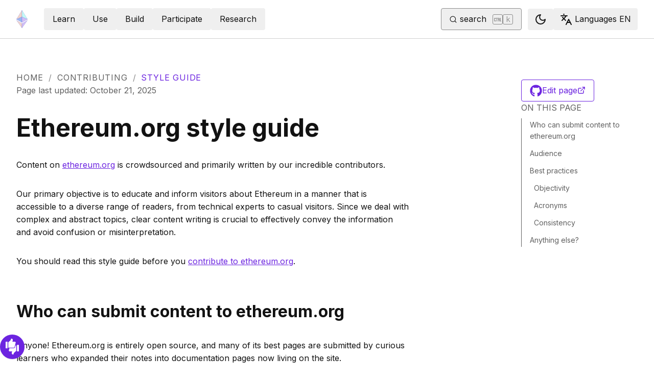

--- FILE ---
content_type: application/javascript; charset=UTF-8
request_url: https://ethereum.org/_next/static/chunks/7935-edf19b9d1f3b54be.js
body_size: 4142
content:
try{!function(){var e="undefined"!=typeof window?window:"undefined"!=typeof global?global:"undefined"!=typeof globalThis?globalThis:"undefined"!=typeof self?self:{},t=(new e.Error).stack;t&&(e._sentryDebugIds=e._sentryDebugIds||{},e._sentryDebugIds[t]="69615d2c-eaa9-4540-8fad-38950e4f7aa2",e._sentryDebugIdIdentifier="sentry-dbid-69615d2c-eaa9-4540-8fad-38950e4f7aa2")}()}catch(e){}"use strict";(self.webpackChunk_N_E=self.webpackChunk_N_E||[]).push([[7935],{12412:function(e,t,n){n.r(t);var r,o,a,i,l,s,c=n(15009);function d(){return(d=Object.assign?Object.assign.bind():function(e){for(var t=1;t<arguments.length;t++){var n=arguments[t];for(var r in n)({}).hasOwnProperty.call(n,r)&&(e[r]=n[r])}return e}).apply(null,arguments)}t.default=function(e){return c.createElement("svg",d({xmlns:"http://www.w3.org/2000/svg",width:".63em",height:"1em",fill:"none",className:"eth-home-icon_svg__w-[115px] eth-home-icon_svg__h-auto",viewBox:"0 0 115 182"},e),r||(r=c.createElement("path",{fill:"#F0CDC2",stroke:"#1616B4",d:"M57.505 181v-45.16L1.641 103.171z"})),o||(o=c.createElement("path",{fill:"#C9B3F5",stroke:"#1616B4",d:"M57.69 181v-45.16l55.865-32.669z"})),a||(a=c.createElement("path",{fill:"#88AAF1",stroke:"#1616B4",d:"M57.506 124.615V66.979L1 92.28z"})),i||(i=c.createElement("path",{fill:"#C9B3F5",stroke:"#1616B4",d:"M57.69 124.615V66.979l56.506 25.302z"})),l||(l=c.createElement("path",{fill:"#F0CDC2",stroke:"#1616B4",d:"M1 92.281 57.505 1v65.979z"})),s||(s=c.createElement("path",{fill:"#B8FAF6",stroke:"#1616B4",d:"M114.196 92.281 57.691 1v65.979z"})))}},7992:function(e,t,n){n.r(t);var r,o,a=n(15009);function i(){return(i=Object.assign?Object.assign.bind():function(e){for(var t=1;t<arguments.length;t++){var n=arguments[t];for(var r in n)({}).hasOwnProperty.call(n,r)&&(e[r]=n[r])}return e}).apply(null,arguments)}t.default=function(e){return a.createElement("svg",i({xmlns:"http://www.w3.org/2000/svg",width:26,height:32,fill:"none"},e),r||(r=a.createElement("path",{fill:"currentColor",d:"M.644 6.043h2.578c.354 0 .644.289.644.644v11.598a.64.64 0 0 1-.644.645H.644A.645.645 0 0 1 0 18.285V6.688c0-.356.29-.645.644-.645M13.165 6.047s4.86-.02 4.963 0c1.718.289 2.21 2.617.74 3.558a1.95 1.95 0 0 1-.645 2.579 1.95 1.95 0 0 1-.645 2.578c.715 1.265-.235 2.883-1.684 2.883H5.155V7.332S8.263 4.52 9.263 3.543c.574-.559.944-1.305 1.093-2.09l.039-.27c.025-.222.051-.445.167-.644.144-.242.384-.422.657-.492.477-.117 1.068-.004 1.49.223 1.3.69 1.603 2.644 1.135 3.925z"})),o||(o=a.createElement("path",{fill:"currentColor",fillRule:"evenodd",d:"M7.872 25.117c.104.02 4.963 0 4.963 0l-.68 1.852c-.467 1.281-.164 3.234 1.135 3.926.423.226 1.014.34 1.49.222.274-.07.514-.25.658-.492.116-.199.141-.421.167-.644l.039-.27c.149-.785.52-1.531 1.093-2.09 1-.976 4.108-3.789 4.108-3.789V13.52H19.44a3 3 0 0 1-.687 1.532c.398 1.752-.937 3.593-2.859 3.593H7.63q.057.173.148.335a1.95 1.95 0 0 0-.644 2.579c-1.47.941-.979 3.27.739 3.558m14.906.004h2.578a.646.646 0 0 0 .644-.644V12.879a.645.645 0 0 0-.644-.645h-2.578a.645.645 0 0 0-.644.645v11.598c0 .355.29.644.644.644",clipRule:"evenodd"})))}},57265:function(e,t,n){n.r(t);var r,o=n(15009);function a(){return(a=Object.assign?Object.assign.bind():function(e){for(var t=1;t<arguments.length;t++){var n=arguments[t];for(var r in n)({}).hasOwnProperty.call(n,r)&&(e[r]=n[r])}return e}).apply(null,arguments)}t.default=function(e){return o.createElement("svg",a({xmlns:"http://www.w3.org/2000/svg",width:"1em",height:"1em",fill:"currentColor",viewBox:"0 0 25 25"},e),r||(r=o.createElement("path",{d:"M5.853 8.043H3.276a.645.645 0 0 0-.644.644v11.599c0 .355.288.644.644.644h2.577a.645.645 0 0 0 .645-.644V8.687a.645.645 0 0 0-.645-.644M20.76 8.045c-.104-.017-4.963 0-4.963 0l.679-1.851c.468-1.28.165-3.232-1.135-3.926-.423-.226-1.014-.34-1.49-.22-.274.07-.514.25-.657.493-.165.278-.148.604-.206.913-.149.784-.52 1.53-1.093 2.09-1 .975-4.108 3.79-4.108 3.79v10.31h10.739c1.449 0 2.399-1.618 1.684-2.882a1.95 1.95 0 0 0 .644-2.577 1.95 1.95 0 0 0 .645-2.578c1.47-.941.978-3.271-.74-3.562"})))}},40181:function(e,t,n){n.r(t);var r,o=n(15009);function a(){return(a=Object.assign?Object.assign.bind():function(e){for(var t=1;t<arguments.length;t++){var n=arguments[t];for(var r in n)({}).hasOwnProperty.call(n,r)&&(e[r]=n[r])}return e}).apply(null,arguments)}t.default=function(e){return o.createElement("svg",a({xmlns:"http://www.w3.org/2000/svg",width:"1em",height:"1em",fill:"currentColor",viewBox:"0 0 280 28"},e),r||(r=o.createElement("path",{fill:"#4f4f4f",d:"M10.635 27.966a2340 2340 0 0 1 258.692-4.033c14.244.566 14.217-21.522 0-22.087A2340 2340 0 0 0 10.635 5.879c-14.125 1.003-14.235 23.099 0 22.087"})))}},15413:function(e,t,n){n.r(t);var r,o=n(15009);function a(){return(a=Object.assign?Object.assign.bind():function(e){for(var t=1;t<arguments.length;t++){var n=arguments[t];for(var r in n)({}).hasOwnProperty.call(n,r)&&(e[r]=n[r])}return e}).apply(null,arguments)}t.default=function(e){return o.createElement("svg",a({xmlns:"http://www.w3.org/2000/svg",width:"1em",height:"1em",fill:"currentColor",viewBox:"0 0 280 28"},e),r||(r=o.createElement("path",{fill:"#fffe9e",d:"M10.635 27.966a2340 2340 0 0 1 258.692-4.033c14.244.566 14.217-21.522 0-22.087A2340 2340 0 0 0 10.635 5.879c-14.125 1.003-14.235 23.099 0 22.087"})))}},51334:function(e,t,n){n.r(t);var r=n(91343);n(81103);var o=n(48507),a=n(7427),i=n(78628),l=n(83531),s=n(7639),c=n(28732);t.default=e=>{let{children:t,termKey:n,...d}=e,u=(0,c.jD)();return(0,r.jsx)("span",{className:"inline-block",children:(0,r.jsx)(o.default,{...d,content:(0,r.jsxs)("div",{className:"flex flex-col items-stretch gap-2 text-start",children:[(0,r.jsx)("h6",{children:(0,r.jsx)(a.Z,{id:n+"-term",ns:"glossary-tooltip",transform:{a:i.default}})}),(0,r.jsx)("span",{children:(0,r.jsx)(a.Z,{id:n+"-definition",ns:"glossary-tooltip",transform:{a:i.default}})})]}),onBeforeOpen:()=>{(0,l.I)({eventCategory:"Glossary Tooltip",eventAction:(0,s.s1)(u),eventName:n})},children:(0,r.jsx)("u",{className:"cursor-help decoration-dotted underline-offset-3 hover:text-primary-hover hover:decoration-primary-hover",children:t})})})}},48507:function(e,t,n){n.r(t);var r=n(91343),o=n(81103),a=n(10179),i=n(74971),l=n(83531),s=n(50394),c=n(16940),d=n(31061),u=n(4564);t.default=e=>{let{content:t,children:n,onBeforeOpen:f,container:h,customMatomoEvent:v,...p}=e,{isOpen:m,onOpen:g,onClose:b}=(0,d.q)(),w=(0,u.O)();(0,o.useEffect)(()=>{let e=0,t=()=>{let t=window.scrollY-e;m&&Math.abs(t)>80&&b()};return m&&(window.addEventListener("scroll",t),e=window.scrollY),()=>{window.removeEventListener("scroll",t)}},[m,b]);let x=()=>{null==f||f(),g()};if(!w)return null;let y=(0,i.t)()?s.J2:c.u,j=(0,i.t)()?s.xo:c.aJ,k=(0,i.t)()?s.yk:c._v;return(0,r.jsxs)(y,{open:m,onOpenChange:e=>{e?(x(),v&&(0,l.I)({...v})):b()},delayDuration:200,...p,children:[(0,r.jsx)(j,{className:"focus-visible:rounded-sm focus-visible:outline focus-visible:outline-2 focus-visible:outline-offset-2 focus-visible:outline-primary-hover",children:n}),(0,r.jsx)(a.h,{container:h,children:(0,r.jsx)(k,{side:"top",sideOffset:2,className:"z-[10000] max-w-80 px-5 text-sm","data-testid":"tooltip-popover",children:t})})]})}},30370:function(e,t,n){var r=n(91343);n(81103);var o=n(51334),a=n(78628);t.Z=function(e){let{href:t}=e;if(!t)return(0,r.jsx)(a.default,{...e});let n=new RegExp(/\/glossary\/#(.+)/),i=t.match(n);if(null==i?void 0:i.length){let t=i[1];return(0,r.jsx)(o.default,{termKey:t,children:e.children})}return(0,r.jsx)(a.default,{...e})}},7427:function(e,t,n){var r=n(71678),o=n.n(r),a=n(30370),i=n(88649);t.Z=e=>{let{id:t,ns:n,values:r,transform:l={}}=e,{t:s}=(0,i.Z)(n),c=s(t,r),d={a:a.Z};return o()(c,{transform:{...d,...l}})}},32182:function(e,t,n){n.d(t,{TD:function(){return r.default},kq:function(){return o.default}}),n(12412);var r=n(7992),o=n(57265);n(15413),n(40181)},69416:function(e,t,n){n.r(t),n.d(t,{Button:function(){return h},ButtonLink:function(){return v},buttonVariants:function(){return u},checkIsSecondary:function(){return f}});var r=n(91343),o=n(81103),a=n(46867),i=n(31165),l=n(3232),s=n(83531),c=n(93299),d=n(78628);let u=(0,a.j)((0,l.cn)("inline-flex gap-2 items-center justify-center rounded border border-solid transition [&>svg]:flex-shrink-0","text-primary border-current","hover:!text-primary-hover hover:shadow-[4px_4px_theme('colors.primary.low-contrast')]","focus-visible:outline focus-visible:outline-primary-hover focus-visible:outline-4 focus-visible:-outline-offset-1","active:text-primary-hover active:shadow-none","disabled:pointer-events-none disabled:text-disabled","[&[data-secondary='true']]:text-body"),{variants:{variant:{solid:(0,l.cn)("text-white bg-primary-action border-transparent","hover:!text-white hover:bg-primary-action-hover","active:bg-primary-action-hover","disabled:bg-disabled disabled:text-background"),outline:"",ghost:"border-transparent hover:shadow-none",link:"border-transparent hover:shadow-none underline !min-h-0 !py-0 !px-1 active:text-primary"},size:{lg:"text-lg py-3 px-8 [&>svg]:size-6 rounded-lg focus-visible:rounded-lg",md:"min-h-10.5 px-4 py-2 [&>svg]:size-6",sm:"text-xs min-h-[31px] py-1.5 px-2 [&>svg]:size-4"}},defaultVariants:{variant:"solid",size:"md"}}),f=e=>{let{variant:t,isSecondary:n}=e;return{"data-secondary":!["solid","link"].includes(t||"solid")&&n}},h=o.forwardRef((e,t)=>{let{className:n,variant:o,size:a,asChild:d=!1,isSecondary:h=!1,onClick:v,toId:p,customEventOptions:m,...g}=e,b=d?i.g7:"button";return(0,r.jsx)(b,{className:(0,l.cn)(u({variant:o,size:a,className:n})),ref:t,onClick:e=>{p&&(0,c.z)("#"+p),m&&(0,s.I)(m),null==v||v(e)},...f({variant:o,isSecondary:h}),...g})});h.displayName="Button";let v=o.forwardRef((e,t)=>{let{size:n,variant:o,isSecondary:a,buttonProps:i,onClick:c,customEventOptions:u,children:f,className:v,...p}=e;return(0,r.jsx)(h,{asChild:!0,size:n,variant:o,isSecondary:a,...i,children:(0,r.jsx)(d.BaseLink,{ref:t,className:(0,l.cn)("no-underline hover:no-underline [&_[data-label='arrow']]:ms-0",v),activeClassName:"",...p,onClick:function(){for(var e=arguments.length,t=Array(e),n=0;n<e;n++)t[n]=arguments[n];u&&(0,s.I)(u),null==c||c(...t)},children:f})})});v.displayName="ButtonLink"},50394:function(e,t,n){n.d(t,{J2:function(){return l},xo:function(){return s},xp:function(){return d},yk:function(){return c}});var r=n(91343),o=n(81103),a=n(9859),i=n(3232);let l=a.fC,s=a.xz,c=o.forwardRef((e,t)=>{let{className:n,children:o,align:l="center",sideOffset:s=4,...c}=e;return(0,r.jsx)(a.h_,{children:(0,r.jsxs)(a.VY,{ref:t,align:l,sideOffset:s,className:(0,i.cn)("text-popover-foreground z-popover w-72 rounded border border-background-highlight bg-background-highlight p-4 shadow-lg outline-none data-[state=open]:animate-in data-[state=closed]:animate-out data-[state=closed]:fade-out-0 data-[state=open]:fade-in-0 data-[state=closed]:zoom-out-95 data-[state=open]:zoom-in-95 data-[side=bottom]:slide-in-from-top-2 data-[side=left]:slide-in-from-right-2 data-[side=right]:slide-in-from-left-2 data-[side=top]:slide-in-from-bottom-2",n),...c,children:[o,(0,r.jsx)(a.Eh,{className:"z-popover fill-background-highlight"})]})})});c.displayName=a.VY.displayName;let d=a.x8;d.displayName="PopoverClose"},16940:function(e,t,n){n.d(t,{_v:function(){return d},aJ:function(){return c},pn:function(){return l},u:function(){return s}});var r=n(91343),o=n(81103),a=n(82005),i=n(3232);let l=a.zt,s=a.fC,c=a.xz,d=o.forwardRef((e,t)=>{let{children:n,className:o,sideOffset:l=4,...s}=e;return(0,r.jsxs)(a.VY,{ref:t,sideOffset:l,className:(0,i.cn)("z-popover overflow-hidden rounded-md border border-background-highlight bg-background-highlight p-4 text-sm text-body shadow-md animate-in fade-in-0 zoom-in-95 data-[state=closed]:animate-out data-[state=closed]:fade-out-0 data-[state=closed]:zoom-out-95 data-[side=bottom]:slide-in-from-top-2 data-[side=left]:slide-in-from-right-2 data-[side=right]:slide-in-from-left-2 data-[side=top]:slide-in-from-bottom-2",o),...s,children:[n,(0,r.jsx)(a.Eh,{className:"z-popover fill-background-highlight"})]})});d.displayName=a.VY.displayName},31061:function(e,t,n){n.d(t,{q:function(){return o}});var r=n(80537);let o=function(){let e=arguments.length>0&&void 0!==arguments[0]&&arguments[0],{value:t,setTrue:n,setFalse:o,toggle:a,setValue:i}=(0,r.kt)(e);return{isOpen:t,onOpen:n,onClose:o,onToggle:a,setValue:i}}},4564:function(e,t,n){n.d(t,{O:function(){return o}});var r=n(81103);let o=()=>{let[e,t]=(0,r.useState)(!1);return(0,r.useEffect)(()=>{t(!0)},[]),e}},99940:function(e,t,n){n.d(t,{A:function(){return c}});var r=n(15278),o=n.n(r),a=n(81103),i=n(85143),l=n(98575),s=n(28732);let c=e=>{let t=(0,i.useLocale)(),n=(0,s.jD)(),{href:r}=new URL(o().join(t,n||""),l._O);return(0,a.useMemo)(()=>e?"https://ethereumorg.paperform.co//?url=".concat(r):null,[e,r])}},88649:function(e,t,n){n.d(t,{$:function(){return o}});var r=n(85143);function o(e){let t=(0,r.useTranslations)(),n=(n,r)=>{try{if(n.includes(":")){let[e,o]=n.split(":");if(r)return t("".concat(e,".").concat(o),r);return t.raw("".concat(e,".").concat(o))}let o=Array.isArray(e)?e[0]:e||"common";return t.raw("".concat(o,".").concat(n))}catch(e){return n}};return n.raw=t.raw,n.rich=t.rich,n.markup=t.markup,n.has=t.has,{t:n}}t.Z=o},74971:function(e,t,n){n.d(t,{t:function(){return r}});let r=()=>/Android|webOS|iPhone|iPad|iPod|BlackBerry|IEMobile|Opera Mini/i.test(window.navigator.userAgent)},93299:function(e,t,n){n.d(t,{z:function(){return r}});let r=function(e){let t=arguments.length>1&&void 0!==arguments[1]?arguments[1]:{behavior:"smooth",block:"start"},n=document.querySelector(e);n&&n.scrollIntoView(t)}}}]);

--- FILE ---
content_type: application/javascript; charset=UTF-8
request_url: https://ethereum.org/_next/static/chunks/app/%5Blocale%5D/layout-868f739c64281149.js
body_size: 1303
content:
try{!function(){var e="undefined"!=typeof window?window:"undefined"!=typeof global?global:"undefined"!=typeof globalThis?globalThis:"undefined"!=typeof self?self:{},n=(new e.Error).stack;n&&(e._sentryDebugIds=e._sentryDebugIds||{},e._sentryDebugIds[n]="32201e0d-e485-4afa-ab2b-134c05f052e9",e._sentryDebugIdIdentifier="sentry-dbid-32201e0d-e485-4afa-ab2b-134c05f052e9")}()}catch(e){}(self.webpackChunk_N_E=self.webpackChunk_N_E||[]).push([[1203],{1139:function(e,n,t){"use strict";t.r(n);var r,s=t(15009);function i(){return(i=Object.assign?Object.assign.bind():function(e){for(var n=1;n<arguments.length;n++){var t=arguments[n];for(var r in t)({}).hasOwnProperty.call(t,r)&&(e[r]=t[r])}return e}).apply(null,arguments)}n.default=function(e){return s.createElement("svg",i({xmlns:"http://www.w3.org/2000/svg",width:"1em",height:"1em",fill:"none",viewBox:"0 0 24 24"},e),r||(r=s.createElement("path",{fill:"currentColor",d:"M18.244 2.25h3.31l-7.229 8.26 8.503 11.24h-6.656l-5.217-6.816-5.963 6.816H1.678l7.73-8.836L1.256 2.25h6.825l4.711 6.23zM17.08 19.772h1.833L7.083 4.125H5.114z"})))}},23995:function(e,n,t){Promise.resolve().then(t.bind(t,44991)),Promise.resolve().then(t.bind(t,42760)),Promise.resolve().then(t.bind(t,36298)),Promise.resolve().then(t.bind(t,98336)),Promise.resolve().then(t.bind(t,53296)),Promise.resolve().then(t.bind(t,55264)),Promise.resolve().then(t.bind(t,89132)),Promise.resolve().then(t.bind(t,13258)),Promise.resolve().then(t.t.bind(t,76308,23)),Promise.resolve().then(t.t.bind(t,95100,23)),Promise.resolve().then(t.bind(t,44045)),Promise.resolve().then(t.bind(t,85562)),Promise.resolve().then(t.bind(t,88834)),Promise.resolve().then(t.bind(t,12412)),Promise.resolve().then(t.bind(t,7992)),Promise.resolve().then(t.bind(t,57265)),Promise.resolve().then(t.bind(t,40181)),Promise.resolve().then(t.bind(t,15413)),Promise.resolve().then(t.bind(t,69882)),Promise.resolve().then(t.bind(t,55824)),Promise.resolve().then(t.bind(t,72747)),Promise.resolve().then(t.bind(t,34751)),Promise.resolve().then(t.bind(t,66116)),Promise.resolve().then(t.bind(t,99799)),Promise.resolve().then(t.bind(t,27013)),Promise.resolve().then(t.bind(t,89303)),Promise.resolve().then(t.bind(t,14482)),Promise.resolve().then(t.bind(t,69416)),Promise.resolve().then(t.bind(t,26228)),Promise.resolve().then(t.bind(t,78628))},44991:function(e,n,t){"use strict";t.d(n,{default:function(){return m}});var r=t(91343),s=t(23656),i=t(8308),o=t(98575),l=t(81103),u=t(85143),d=t(87312);let a=()=>{let e=(0,u.useLocale)();(0,l.useEffect)(()=>{let n=(0,d.KP)(e)?"rtl":"ltr";document.documentElement.setAttribute("dir",n)},[e])};var c=e=>{let{children:n}=e;return a(),(0,r.jsx)(i.f,{attribute:"class",defaultTheme:"light",disableTransitionOnChange:!0,storageKey:o.Q5,children:n})},h=t(16940),f=t(81044);function m(e){let{children:n,locale:t,messages:i}=e;return(0,r.jsx)(s.default,{locale:t,messages:i,children:(0,r.jsx)(c,{children:(0,r.jsx)(f.b,{children:(0,r.jsx)(h.pn,{children:n})})})})}},85673:function(e,n,t){"use strict";t.d(n,{d:function(){return d},p:function(){return u}});var r=t(91343),s=t(58581),i=t(81778),o=t(3232),l=t(58480);let u=e=>{let{className:n,...t}=e,{twFlipForRtl:i}=(0,l.S)();return(0,r.jsx)(s.Z,{className:(0,o.cn)(n,i),...t})},d=e=>{let{className:n,...t}=e,{twFlipForRtl:s}=(0,l.S)();return(0,r.jsx)(i.Z,{className:(0,o.cn)(n,s),...t})}},72747:function(e,n,t){"use strict";t.d(n,{default:function(){return u}});var r=t(91343),s=t(81103),i=t(42950),o=t(36194),l=t(72991);function u(){let e=(0,i.usePathname)(),[n,t]=(0,s.useState)(!1),[u,d]=(0,s.useState)("");return(0,s.useEffect)(()=>{l.cU||n||((0,o.init)({url:"https://ethereumfoundation.matomo.cloud",siteId:"4"}),console.log("[Matomo] initialized with URL:","https://ethereumfoundation.matomo.cloud"),t(!0))},[n]),(0,s.useEffect)(()=>{if(e){if(!u)return d(e);(0,o.push)(["setReferrerUrl",u]),(0,o.push)(["setCustomUrl",e]),(0,o.push)(["deleteCustomVariables","page"]),d(e),setTimeout(()=>{(0,o.push)(["setDocumentTitle",document.title]),(0,o.push)(["trackPageView"])})}},[e]),(0,r.jsx)(r.Fragment,{})}},79706:function(e,n,t){"use strict";t.d(n,{O:function(){return i}});var r=t(81103),s=t(43549);function i(e,n,t,i){let o=(0,r.useRef)(n);(0,s.L)(()=>{o.current=n},[n]),(0,r.useEffect)(()=>{var n;let r=null!==(n=null==t?void 0:t.current)&&void 0!==n?n:window;if(!(r&&r.addEventListener))return;let s=e=>o.current(e);return r.addEventListener(e,s,i),()=>{r.removeEventListener(e,s,i)}},[e,t,i])}}},function(e){e.O(0,[7925,200,2712,537,5017,9161,6373,695,5049,2707,4141,6636,8628,7935,6708,4299,5045,1744],function(){return e(e.s=23995)}),_N_E=e.O()}]);

--- FILE ---
content_type: application/javascript; charset=UTF-8
request_url: https://ethereum.org/_next/static/chunks/8628-79970cd73b1af1ce.js
body_size: 3504
content:
try{!function(){var e="undefined"!=typeof window?window:"undefined"!=typeof global?global:"undefined"!=typeof globalThis?globalThis:"undefined"!=typeof self?self:{},t=(new e.Error).stack;t&&(e._sentryDebugIds=e._sentryDebugIds||{},e._sentryDebugIds[t]="ee514bde-2d88-4d4d-9c95-f2c86877ac16",e._sentryDebugIdIdentifier="sentry-dbid-ee514bde-2d88-4d4d-9c95-f2c86877ac16")}()}catch(e){}"use strict";(self.webpackChunk_N_E=self.webpackChunk_N_E||[]).push([[8628],{78628:function(e,t,n){n.r(t),n.d(t,{BaseLink:function(){return Y},ExternalLinkIcon:function(){return g},LinkWithArrow:function(){return D}});var r=n(91343),a=n(81103),o=n(32708),i=n(19353),l=n(26489),c=n(12897),d=n(3232),u=n(83531),s=n(59458),m=n(7639),f=n(98575),p=n(58480),h=n(28732);let g=()=>{let{twFlipForRtl:e}=(0,p.S)();return(0,r.jsx)(o.Z,{"data-label":"arrow",className:(0,d.cn)("!mb-0.5 ms-1 inline-block size-[0.875em] max-h-4 max-w-4 shrink-0",e)})},Y=(0,a.forwardRef)(function(e,t){let{href:n,children:a,className:o,hideArrow:l,isPartiallyActive:p=!0,activeClassName:Y="text-primary",customEventOptions:D,...v}=e,w=(0,h.jD)();if(!n)return console.warn("Link component missing href prop, pathname: ".concat(w)),(0,r.jsx)("a",{...v});let _=m.Tf(n,w||"",p),k=m.yY(n),N=m.zE(n),C=m.b9(n),M=m.ID(n),b=N&&!C,I=m.lt(n);b&&!n.startsWith("/")&&(n="/"+(0,s.L)(w,n)),k&&(n=new URL(f.NC,f._O).href);let x={ref:t,...v,className:(0,d.cn)(o,{[Y]:_}),href:n};if(C){let{className:e,...t}=x;return(0,r.jsxs)("a",{target:"_blank",rel:"noopener noreferrer",onClick:()=>(0,u.I)(null!=D?D:{eventCategory:"Link",eventAction:"Clicked",eventName:"Clicked on external link",eventValue:n}),className:(0,d.cn)("relative",e),...t,children:[M?(0,r.jsxs)("span",{className:"text-nowrap",children:[!l&&(0,r.jsx)(i.Z,{className:"!mb-0.5 me-1 inline-block size-[1em] shrink-0"}),a]}):a,(0,r.jsx)("span",{className:"sr-only",children:M?"opens email client":"opens in a new tab"}),!l&&!M&&(0,r.jsx)(g,{})]})}return b?(0,r.jsx)(c.default,{target:"_blank",rel:"noopener noreferrer",onClick:()=>(0,u.I)(null!=D?D:{eventCategory:"Link",eventAction:"Clicked",eventName:"Clicked on internal PDF",eventValue:n}),...x,children:a}):I?(0,r.jsx)(h.rU,{onClick:e=>{e.stopPropagation(),(0,u.I)(null!=D?D:{eventCategory:"Link",eventAction:"Clicked",eventName:"Clicked on hash link",eventValue:n})},...x,children:a}):(0,r.jsx)(h.rU,{onClick:()=>(0,u.I)(null!=D?D:{eventCategory:"Link",eventAction:"Clicked",eventName:"Clicked on internal link",eventValue:n}),...x,children:a})});Y.displayName="BaseLink";let D=(0,a.forwardRef)((e,t)=>{let{children:n,className:a,...o}=e,{twFlipForRtl:i}=(0,p.S)();return(0,r.jsxs)(Y,{className:(0,d.cn)("group block w-fit no-underline visited:text-primary-visited",a),ref:t,...o,children:[(0,r.jsx)(l.Z,{className:(0,d.cn)("mb-1 inline size-[1em]",i)}),"\xa0",(0,r.jsx)("span",{className:"group-hover:underline",children:n})]})});D.displayName="LinkWithArrow";let v=(0,a.forwardRef)((e,t)=>(0,r.jsx)(Y,{className:"visited:text-primary-visited",ref:t,...e}));v.displayName="InlineLink",t.default=v},58480:function(e,t,n){n.d(t,{S:function(){return o}});var r=n(85143),a=n(87312);let o=()=>{let e=(0,r.useLocale)(),t=(0,a.KP)(e);return{flipForRtl:t?"scaleX(-1)":void 0,twFlipForRtl:t?"-scale-x-100":"",isRtl:t,direction:t?"rtl":"ltr"}}},28732:function(e,t,n){n.d(t,{jD:function(){return d},rU:function(){return l},tv:function(){return u}});var r=n(96329),a=n(11105),o=n(98575);let i=(0,a.R)({locales:o.tb,defaultLocale:o.ZW,localePrefix:"as-needed",alternateLinks:!1}),{Link:l,redirect:c,usePathname:d,useRouter:u,getPathname:s}=(0,r.os)(i)},98575:function(e,t,n){n.d(t,{$G:function(){return f},BO:function(){return L},Ee:function(){return F},NC:function(){return c},NF:function(){return S},Om:function(){return d},Q5:function(){return m},Rr:function(){return k},Rv:function(){return R},TR:function(){return _},Ui:function(){return h},WW:function(){return D},YK:function(){return N},ZW:function(){return a},Zi:function(){return M},_K:function(){return u},_O:function(){return l},__:function(){return g},_y:function(){return o},dN:function(){return b},g6:function(){return x},ir:function(){return p},jl:function(){return I},lX:function(){return s},mg:function(){return w},r6:function(){return Y},s8:function(){return C},tb:function(){return i},uS:function(){return y},vo:function(){return v},xv:function(){return O}});var r=n(72193);let a="en",o="default",i=r.map(e=>{let{code:t}=e;return t}),l="https://ethereum.org",c="https://discord.gg/ethereum-org/",d="main-content",u="website@ethereum.org",s=800,m="theme",f="4px",p=65,h="quizzes-stats",g="what-is-ethereum",Y=1e5,D=67.4,v=15.6,w=5,_=["new_to_crypto"],k=["nft_support","layer_2","connect_to_dapps"],N=["hardware","non_custodial"],C=["hardware_support","connect_to_dapps","gas_fee_customization","erc_20_support"],M=["open_source","rpc_importing","connect_to_dapps","gas_fee_customization","erc_20_support"],b="Hoodi",I="main-navigation",x=["learn","use","build","participate","research"],S="mobile-menu-button",y="mobile-language-button",F="desktop-language-button",O=8,j="https://www.attestant.io/posts/",z=[{href:"https://vitalik.eth.limo/",feed:"https://vitalik.eth.limo/feed.xml"},{href:"https://blog.ethereum.org/",feed:"https://blog.ethereum.org/en/feed.xml"},{href:"https://ethpandaops.io/posts/",feed:"https://ethpandaops.io/posts/rss.xml"},{href:"https://ethstaker.cc/blog",feed:"https://raw.githubusercontent.com/eth-educators/github-actions/refs/heads/main/_data/blog_data.xml"},{name:"0xPARC",href:"https://0xparc.org/blog"},{href:j,feed:j},{name:"Devcon",href:"https://devcon.org/en/blogs/"},{href:"https://soliditylang.org/blog/",feed:"https://soliditylang.org/feed.xml"},{href:"https://paragraph.com/@privacy-scaling-explorations",feed:"https://api.paragraph.com/blogs/rss/@privacy-scaling-explorations"},{href:"https://paragraph.com/@josh-stark",feed:"https://api.paragraph.com/blogs/rss/@josh-stark"},{href:"https://medium.com/ethereum-cat-herders/newsletter",feed:"https://medium.com/feed/ethereum-cat-herders"},{href:"https://geodework.com/blog",feed:"https://geodework.com/feed.xml"},{href:"https://ethereal.news",feed:"https://ethereal.news/rss.xml"}];z.map(e=>{let{feed:t}=e;return t}).filter(Boolean),z.filter(e=>!e.feed);let L={10:"size-10",12:"size-12",14:"size-14",16:"size-16",24:"size-24"},R={1:"line-clamp-1",2:"line-clamp-2",3:"line-clamp-3",4:"line-clamp-4"}},3232:function(e,t,n){n.d(t,{cn:function(){return o}});var r=n(27240),a=n(54906);function o(){for(var e=arguments.length,t=Array(e),n=0;n<e;n++)t[n]=arguments[n];return(0,a.m6)((0,r.W)(t))}},72991:function(e,t,n){n.d(t,{TQ:function(){return a},XK:function(){return o},cU:function(){return i}});var r=n(28070);let a=!1;r.env.CI;let o=!0,i=!1},83531:function(e,t,n){n.d(t,{I:function(){return i},N:function(){return o}});var r=n(36194),a=n(72991);let o="ethereum-org.matomo-opt-out",i=e=>{let{eventCategory:t,eventAction:n,eventName:i,eventValue:l}=e;a.XK&&"1"!==navigator.doNotTrack&&(JSON.parse(localStorage.getItem(o)||"false")||(window&&(0,r.push)(["setCustomUrl",window.location.href.split(/[?#]/)[0]]),(0,r.push)(["trackEvent",t,n,i,l])))}},59458:function(e,t,n){n.d(t,{L:function(){return a},f:function(){return o}});var r=n(15278);let a=(e,t)=>(0,r.join)("content",e||"",t),o=e=>e.replace(/\\/g,"/")},87312:function(e,t,n){n.d(t,{KP:function(){return o},LN:function(){return i},wP:function(){return l}}),n(7639);var r=n(98575),a=n(72193);a.reduce((e,t)=>({...e,[t.code]:t}),{});let o=e=>{let t=a.filter(t=>t.code===e);return!!t.length&&"rtl"===t[0].langDir},i=e=>(null==e?void 0:e.filter(e=>e!==r._y))||[],l=e=>e},7639:function(e,t,n){n.d(t,{E1:function(){return f},ID:function(){return i},Tf:function(){return s},b9:function(){return l},lV:function(){return p},lt:function(){return m},qi:function(){return d},s1:function(){return u},yY:function(){return o},zE:function(){return c}});var r=n(15278),a=n(98575);let o=e=>e.includes(a.NC)&&!e.includes("http"),i=e=>e.includes("mailto:"),l=e=>e.includes("http")||i(e)||e.includes("ipfs")||o(e),c=e=>(0,r.extname)(e).length>0,d=e=>e.replace(/^https?:\/\/[^/]+(?=\/)/,"").replace("#".concat(a.Om),"").replace("#content","").replace("#top",""),u=e=>e.replace(/[$#].+$/,""),s=(e,t,n)=>n?t.startsWith(e):u(t)===e,m=e=>e.startsWith("#"),f=e=>"/".concat(e.replace(/^\/+|\/+$/g,"")),p=e=>encodeURIComponent(e.toLowerCase().trim().replace(/[^a-z0-9\s-]/g,"").replace(/\s+/g,"-").replace(/-+/g,"-").replace(/^-|-$/g,""))},72193:function(e){e.exports=JSON.parse('[{"code":"en","crowdinCode":"en","name":"English","localName":"English","langDir":"ltr","dateFormat":"MM/DD/YYYY","validISO639_1":true},{"code":"ar","crowdinCode":"ar","name":"Arabic","localName":"العربية","langDir":"rtl","dateFormat":"MM/DD/YYYY","validISO639_1":true},{"code":"bn","crowdinCode":"bn","name":"Bengali","localName":"বাংলা","langDir":"ltr","dateFormat":"MM/DD/YYYY","validISO639_1":true},{"code":"cs","crowdinCode":"cs","name":"Czech","localName":"Čeština","langDir":"ltr","dateFormat":"MM/DD/YYYY","validISO639_1":true},{"code":"de","crowdinCode":"de","name":"German","localName":"Deutsch","langDir":"ltr","dateFormat":"DD/MM/YYYY","validISO639_1":true},{"code":"es","crowdinCode":"es-EM","name":"Spanish","localName":"Espa\xf1ol","langDir":"ltr","dateFormat":"DD/MM/YYYY","validISO639_1":true},{"code":"fr","crowdinCode":"fr","name":"French","localName":"Fran\xe7ais","langDir":"ltr","dateFormat":"DD/MM/YYYY","validISO639_1":true},{"code":"hi","crowdinCode":"hi","name":"Hindi","localName":"हिन्दी","langDir":"ltr","dateFormat":"MM/DD/YYYY","validISO639_1":true},{"code":"id","crowdinCode":"id","name":"Indonesian","localName":"Bahasa Indonesia","langDir":"ltr","dateFormat":"MM/DD/YYYY","validISO639_1":true},{"code":"it","crowdinCode":"it","name":"Italian","localName":"Italiano","langDir":"ltr","dateFormat":"DD/MM/YYYY","validISO639_1":true},{"code":"ja","crowdinCode":"ja","name":"Japanese","localName":"日本語","langDir":"ltr","dateFormat":"YYYY/MM/DD","validISO639_1":true},{"code":"ko","crowdinCode":"ko","name":"Korean","localName":"한국어","langDir":"ltr","dateFormat":"MM/DD/YYYY","validISO639_1":true},{"code":"mr","crowdinCode":"mr","name":"Marathi","localName":"मराठी","langDir":"ltr","dateFormat":"MM/DD/YYYY","validISO639_1":true},{"code":"pl","crowdinCode":"pl","name":"Polish","localName":"Polski","langDir":"ltr","dateFormat":"MM/DD/YYYY","validISO639_1":true},{"code":"pt-br","crowdinCode":"pt-BR","name":"Portuguese (Brazilian)","localName":"Portugu\xeas","langDir":"ltr","dateFormat":"MM/DD/YYYY","validISO639_1":true},{"code":"ru","crowdinCode":"ru","name":"Russian","localName":"Pусский","langDir":"ltr","dateFormat":"MM/DD/YYYY","validISO639_1":true},{"code":"sw","crowdinCode":"sw","name":"Swahili","localName":"Kiswahili","langDir":"ltr","dateFormat":"MM/DD/YYYY","validISO639_1":true},{"code":"ta","crowdinCode":"ta","name":"Tamil","localName":"தமிழ்","langDir":"ltr","dateFormat":"MM/DD/YYYY","validISO639_1":true},{"code":"te","crowdinCode":"te","name":"Telugu","localName":"తెలుగు","langDir":"ltr","dateFormat":"MM/DD/YYYY","validISO639_1":true},{"code":"tr","crowdinCode":"tr","name":"Turkish","localName":"T\xfcrk\xe7e","langDir":"ltr","dateFormat":"MM/DD/YYYY","validISO639_1":true},{"code":"uk","crowdinCode":"uk","name":"Ukrainian","localName":"Українська","langDir":"ltr","dateFormat":"MM/DD/YYYY","validISO639_1":true},{"code":"ur","crowdinCode":"ur-IN","name":"Urdu","localName":"اردو","langDir":"rtl","dateFormat":"MM/DD/YYYY","validISO639_1":true},{"code":"vi","crowdinCode":"vi","name":"Vietnamese","localName":"Tiếng Việt","langDir":"ltr","dateFormat":"MM/DD/YYYY","validISO639_1":true},{"code":"zh-tw","crowdinCode":"zh-TW","name":"Chinese Traditional","localName":"繁體中文","langDir":"ltr","dateFormat":"YYYY-MM-DD","validISO639_1":true},{"code":"zh","crowdinCode":"zh-CN","name":"Chinese Simplified","localName":"简体中文","langDir":"ltr","dateFormat":"YYYY-MM-DD","validISO639_1":true}]')}}]);